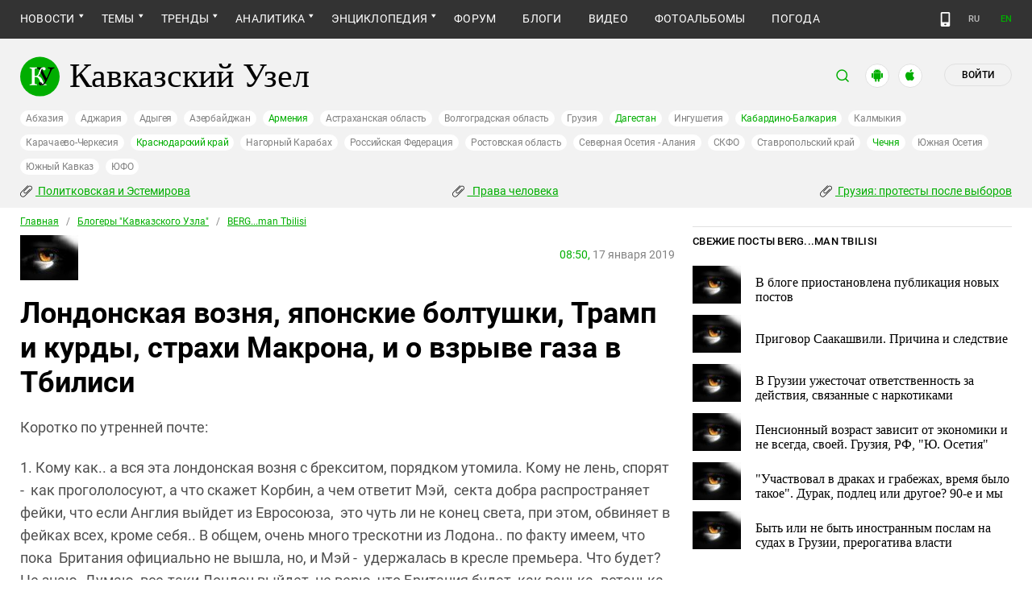

--- FILE ---
content_type: text/html; charset=utf-8
request_url: https://www.kavkaz-uzel.eu/blogs/378/posts/36175
body_size: 19856
content:
<!DOCTYPE html>
<html>
  <head>
    <meta charset="utf-8">
    <title>Кавказский Узел | Лондонская возня, японские болтушки, Трамп и курды, страхи Макрона, и о взрыве газа в Тбилиси </title>
    <link href="https://amp.kavkaz-uzel.eu/blogs/378/posts/36175" rel="amphtml" />
        <meta property="og:title" content="Лондонская возня, японские болтушки, Трамп и курды, страхи Макрона, и о взрыве газа в Тбилиси "/>
  <meta property="og:type" content="article"/>
  <meta property="og:url" content="https://www.kavkaz-uzel.eu/blogs/378/posts/36175"/>
      <meta property="og:image" content="https://www.kavkaz-uzel.eu/system/uploads/blog_post_image/image/0017/172793/view_2018-04-24T143623Z_1107252994_HP1EE4O14KM66_RTRMADP_3_USA-FRANCE.jpg"/>
  <meta property="og:site_name" content="Кавказский Узел"/>
  <meta property="og:description" content="Коротко по утренней почте: 1. Кому как.. а вся эта лондонская возня с брекситом, порядком утомила. Кому не лень, спорят - как прогололосуют, а что скажет Корбин, а чем ответит Мэй, секта добра распространяет фейки, что если Англия выйдет из Евросоюза, это чуть ли не конец света, при этом, обвиняе..."/>

    <meta name="format-detection" content="telephone=no">
    <meta name="viewport" content="width=device-width, initial-scale=1.0, user-scalable=no, minimum-scale=1.0, maximum-scale=1.0">
    <meta http-equiv="X-UA-Compatible" content="IE=edge">

    <meta name="csrf-param" content="authenticity_token" />
<meta name="csrf-token" content="7B6RqI1RZ5M2CB0av_Rm-L2zXZCi7FCJ-8BFbUGp_LqZiRBKD-OZNzN3a__0VJet2tfR_gfQwwk3753M569yRA" />
    <link rel="stylesheet" href="/assets/greenpages_redesign_new/application-4e10d7329e6f710895ff57dbe82f0525ee2f157b08dd1f19321675fd993348be.css" media="all" />
    <script src="/assets/greenpages_redesign/application-439c76689aa773fb68e0f47835840a1c5181799dd1bfc7b1cabba15efe8b3667.js"></script>

    <meta name="apple-mobile-web-app-capable" content="yes">
    <meta name="apple-mobile-web-app-status-bar-style" content="#333333">
    <meta name="msapplication-TileColor" content="#ffffff">
    <meta name="msapplication-TileImage" content="/favicons/mstile-144x144.png">
    <meta name="theme-color" content="#333333">
    <meta name="apple-itunes-app" content="app-id=1154933161">
    <link rel="apple-touch-icon" sizes="152x152" href="/favicons/apple-touch-icon.png">
    <link rel="icon" type="image/png" href="/favicons/favicon-32x32.png" sizes="32x32">
    <link rel="icon" type="image/png" href="/favicons/favicon-16x16.png" sizes="16x16">
    <link rel="mask-icon" href="/favicons/safari-pinned-tab.svg" color="#000000">
    <link rel="manifest" href="/manifest.json">
    <!-- Google tag (gtag.js) -->
    <script async src="https://www.googletagmanager.com/gtag/js?id=G-0M53NZTY00"></script>
    <script>
      window.dataLayer = window.dataLayer || [];
      function gtag(){dataLayer.push(arguments);}
      gtag("js", new Date());
      gtag("config", "G-0M53NZTY00");
    </script>
    <script>window.yaContextCb = window.yaContextCb || []</script>
    <script src="https://yandex.ru/ads/system/context.js" async></script>


    
    <meta name="google-site-verification" content="g6ApcNXSmyIzab8bkGiPGQAESkFQh2L6x9Mooov5yAI" />

      <!-- Yandex.Metrika counter -->
 <script type="text/javascript">
    (function (d, w, c) {
        (w[c] = w[c] || []).push(function() {
            try {
                w.yaCounter23640679 = new Ya.Metrika({id:23640679,
                    webvisor:true,
                    clickmap:true,
                    trackLinks:true,
                    accurateTrackBounce:true});
            } catch(e) { }
        });

        var n = d.getElementsByTagName("script")[0],
                s = d.createElement("script"),
                f = function () { n.parentNode.insertBefore(s, n); };
        s.type = "text/javascript";
        s.async = true;
        s.src = (d.location.protocol == "https:" ? "https:" : "http:") + "//mc.yandex.ru/metrika/watch.js";

        if (w.opera == "[object Opera]") {
            d.addEventListener("DOMContentLoaded", f, false);
        } else { f(); }
    })(document, window, "yandex_metrika_callbacks");
</script>
<noscript><div><img src="//mc.yandex.ru/watch/23640679" style="position:absolute; left:-9999px;" alt="" /></div></noscript> 
<!-- /Yandex.Metrika counter -->

<!-- Rating@Mail.ru counter -->
<script type="text/javascript">
    var _tmr = _tmr || [];
    _tmr.push({id: "254038", type: "pageView", start: (new Date()).getTime()});
    (function (d, w, id) {
        if (d.getElementById(id)) return;
        var ts = d.createElement("script"); ts.type = "text/javascript"; ts.async = true; ts.id = id;
        ts.src = (d.location.protocol == "https:" ? "https:" : "http:") + "//top-fwz1.mail.ru/js/code.js";
        var f = function () {var s = d.getElementsByTagName("script")[0]; s.parentNode.insertBefore(ts, s);};
        if (w.opera == "[object Opera]") { d.addEventListener("DOMContentLoaded", f, false); } else { f(); }
    })(document, window, "topmailru-code");
</script>
<noscript><div style="position:absolute;left:-10000px;">
  <img src="//top-fwz1.mail.ru/counter?id=254038;js=na" style="border:0;" height="1" width="1" alt="Рейтинг@Mail.ru" />
</div></noscript>
<!-- //Rating@Mail.ru counter -->


    <script>
      $.trumbowyg.svgPath = "/assets/trumbowyg/images/icons-20301c3918b7265ddbdbcd6fa597795501938dbc62f6db6b7d362a096d6815e0.svg";
    </script>
    <script id="currentUserHeaderTemplate" type="text/template">
      <a class="e-user-name" rel="nofollow" href="{{=user_path}}">
        <span class="e-user-name_text">{{=login}}</span>
        <sup class="answer_count e-user-name_count" title="Количество ответов на комментарии">{{=answers_count}}</sup>
      </a>
      <a rel="nofollow" href="/admin" data-admin_control="" style="display: none;" >Админка</a>
      <a rel="nofollow" href="/accounts/logout">Выйти</a>
    </script>
    <script type="text/template" id="CommentListTempl">
  <div id="comment-list"></div>
  <div class="new_comment_js"></div>
</script>

<script type="text/template" id="bComment">
  <div id="{{= comment.dom_id}}" data-list_position="{{= comment.list_position}}" class="comments-item comments-left{{=comment.depth}}">

    <div class="estimate"> </div>

    {{if (comment.author){ }}
      <div class="avatar">
        <img alt="" src="{{= comment.author.avatar_path }}">
      </div>
    {{ } }}

    <div class="text-comment">
      <div class="prev-comment ps">
        <span class="time">{{= comment.created_at_str }}</span>

        {{if (comment.author){ }}
          <a rel="nofollow" href="{{= comment.public_url }}">{{= comment.author.login }}</a>
          {{if (!comment.author.anonymous){ }}
            <span class="status">({{= comment.author.status }})</span>
          {{ } }}
        {{ } }}

        <a rel="nofollow" href="{{= comment.public_url }}">#</a>


        {{if (comment.can_destroy){ }}
          <a rel="nofollow" class="destroy btn-action-comment btn-action-comment_destroy" href="#" title="Удалить">
            <svg xmlns="https://www.w3.org/2000/svg" viewBox="0 0 24 24">
              <path d="M6 19a2 2 0 0 0 2 2h8a2 2 0 0 0 2-2V7H6v12m2.46-7.12l1.41-1.41L12 12.59l2.12-2.12 1.41 1.41L13.41 14l2.12 2.12-1.41 1.41L12 15.41l-2.12 2.12-1.41-1.41L10.59 14l-2.13-2.12M15.5 4l-1-1h-5l-1 1H5v2h14V4h-3.5z"/>
            </svg>
          </a>
        {{ } }}

        {{if (!comment.can_destroy && comment.can_hide){ }}
          <a rel="nofollow" class="action_hide btn-action-comment btn-action-comment_destroy" href="#" title="Удалить">
            <svg xmlns="https://www.w3.org/2000/svg" viewBox="0 0 24 24">
              <path d="M6 19a2 2 0 0 0 2 2h8a2 2 0 0 0 2-2V7H6v12m2.46-7.12l1.41-1.41L12 12.59l2.12-2.12 1.41 1.41L13.41 14l2.12 2.12-1.41 1.41L12 15.41l-2.12 2.12-1.41-1.41L10.59 14l-2.13-2.12M15.5 4l-1-1h-5l-1 1H5v2h14V4h-3.5z"/>
            </svg>
          </a>
        {{ } }}

        {{if (comment.can_edit){ }}
          <a rel="nofollow" class="edit btn-action-comment btn-action-comment_edit" href="#" title="Изменить">
            <svg xmlns="https://www.w3.org/2000/svg" viewBox="0 0 24 24">
              <path d="M19 19V5H5v14h14m0-16a2 2 0 0 1 2 2v14c0 1.11-.9 2-2 2H5a2 2 0 0 1-2-2V5a2 2 0 0 1 2-2h14m-2.3 6.35l-1 1-2.05-2.05 1-1c.21-.22.56-.22.77 0l1.28 1.28c.22.21.22.56 0 .77M7 14.94l6.06-6.06 2.06 2.06L9.06 17H7v-2.06z"/>
            </svg>
          </a>
        {{ } }}

        <span class="achievements_wrapper"></span>

        {{if (current_user.is_admin_role){ }}
          <!-- &nbsp;&nbsp; -->
          {{if (comment.author.anonymous){ }}
            {{var userUrl = "/admin/anon_users?id=" + comment.author.id;}}
          {{ } else { }}
            {{var userUrl = "/admin/users?filter[id]=" + comment.author.id;}}
          {{ } }}
          <a rel="nofollow" class="btn-action-comment btn-action-comment_edit-user" target='_blank' href="{{= userUrl}}" title="Редактирование пользователя">
            <!-- &aelig; -->
            <svg xmlns="https://www.w3.org/2000/svg" viewBox="0 0 24 24">
              <path d="M9 4a4 4 0 0 0-4 4 4 4 0 0 0 4 4 4 4 0 0 0 4-4 4 4 0 0 0-4-4m0 10c-2.67 0-8 1.33-8 4v2h11.08c-.05-.33-.08-.66-.08-1 0-1.5.5-3 1.41-4.2-1.53-.52-3.23-.8-4.41-.8m9 0c-.13 0-.24.09-.26.21l-.19 1.32c-.3.13-.59.29-.85.47l-1.24-.5c-.11 0-.24 0-.31.13l-1 1.73c-.06.11-.04.24.06.32l1.06.82c-.02.17-.03.33-.03.5 0 .17.01.33.03.5l-1.06.82c-.09.08-.12.21-.06.32l1 1.73c.06.13.19.13.31.13l1.24-.5c.26.18.54.35.85.47l.19 1.32c.02.12.12.21.26.21h2c.11 0 .22-.09.24-.21l.19-1.32c.3-.13.57-.29.84-.47l1.23.5c.13 0 .26 0 .33-.13l1-1.73c.06-.11.03-.24-.06-.32l-1.07-.82c.02-.17.04-.33.04-.5 0-.17-.01-.33-.04-.5l1.06-.82c.09-.08.12-.21.06-.32l-1-1.73c-.06-.13-.19-.13-.32-.13l-1.23.5c-.27-.18-.54-.35-.85-.47l-.19-1.32c-.01-.12-.12-.21-.23-.21m-1 3.5a1.5 1.5 0 0 1 1.5 1.5 1.5 1.5 0 0 1-1.5 1.5c-.84 0-1.5-.67-1.5-1.5a1.5 1.5 0 0 1 1.5-1.5z"/>
            </svg>
          </a>
        {{ } }}

        {{if (show_parent_comment_link && comment.parent_url){ }}
          <a rel="nofollow" href="{{= comment.parent_url }}" title="В ответ на комментарий"> &uArr; </a>
        {{ } }}

      </div>
      <div class="text-comment_content">{{= comment.body }}</div>
      <div class="text-comment_ans">
        {{if (comment.can_new){ }}
          <a rel="nofollow" href="#" class="answer btn-action-comment btn-action-comment_answer" title="Ответить">Ответить</a>
        {{ } }}
      </div>
    </div>
    <div id="comment_editor_{{=comment.id}}"></div>
  </div>
</script>

<script id="eComment" type="text/template">
  <form class="row form-comment">
    <div class="form-comment-title ps">
      Комментирование через кавказский узел
    </div>
    <div class="form-comment-left">
      <div class="span2 form-comment_avatar">
        <div class="user_avatar"><img alt="" src="{{= current_user.avatar_path}}"></div>
        <p><a rel="nofollow" href="{{= current_user.user_path}}">{{= current_user.login}}</a></p>
        <em {{= current_user.status ? "" : "hidden"}}>({{= current_user.status}})</em>
      </div>
    </div>

    <div class="form-comment-right">
      <div>
        <textarea name="comment[body]" data-trumbowyg>{{= body}}</textarea>
      </div>
      <div class="form-comment_buttons ps">
            <a target="_blank" class="button-reg" href="/accounts/sign_up">Регистрация</a>
        <a rel="nofollow" href="#" class="cancel button-anon">Отменить</a>
      </div>
    </div>
  </form>
</script>

<script id="AchievementListTemplate" type="text/template">
  <a rel="nofollow" class="achievements btn-action-comment btn-action-comment_achievements" href="#" title="Награды">
    <svg xmlns="https://www.w3.org/2000/svg" viewBox="0 0 24 24" class="for-positive">
      <path d="M20.2 2H18c-.9 0-2 1-2 2H8c0-1-1.1-2-2-2H2v9c0 1 1 2 2 2h2.2c.4 2 1.7 3.7 4.8 4v2.1c-2.2.2-3 1.3-3 2.6v.3h8v-.3c0-1.3-.8-2.4-3-2.6V17c3.1-.3 4.4-2 4.8-4H20c1 0 2-1 2-2V2h-1.8M4 11V4h2v7H4m16 0h-2V4h2v7z"/>
    </svg>
    <svg xmlns="https://www.w3.org/2000/svg" viewBox="0 0 24 24" class="for-negative">
      <path d="M17 13H7v-2h10m-5-9A10 10 0 0 0 2 12a10 10 0 0 0 10 10 10 10 0 0 0 10-10A10 10 0 0 0 12 2z"/>
    </svg>
  </a>
</script>

<script id="AchievementShowTemplate" type="text/template">
  <div class="b-achievements-item {{= achievement.value > 0 ? 'is-positive' : 'is-negative' }}">
    <div class="item-name">{{= achievement.title}}&nbsp;(<b>{{= achievement.value}}</b>)</div>
    {{if (achievement.description){ }}
      <div class="item-description">{{= achievement.description}}</div>
    {{ } }}
    <div class="item-date">{{= achievement.created_at}}</div>
  </div>
</script>


    
  </head>

  <body class=" lang="ru">

    <header class="ps header-main">
      <div class="download-app">
  <a href="#" class="sb-close">×</a>
  <img src="/images/manifest/logoCUmini.png" class="download-app-img">
  <div class="download-app-title">
    <h3>Кавказский узел</h3>
    <div class="download-app-hint">Скачайте приложение&nbsp;— работает без&nbsp;VPN!</div>
  </div>
  <a href="https://itunes.apple.com/ru/app/kavkazskij-uzel/id1154933161?mt=8" target="_blank" class="apple-download-app download-app-link">Скачать</a>
  <a href="https://play.google.com/store/apps/details?id=ru.sambino.ionic&hl=ru&gl=US" target="_blank" class="android-download-app download-app-link">Скачать</a>
</div>

      <div class="top-menu ps">
        <div class="menu-show"></div>
        <div class="wrapper">
          <div class="navbar ps">
            <div class="fixed-logo"></div>
            <ul class="navbar-list"><li class="is-sub news" data-menu_id="news"><a href="/rubric/10">Новости</a><ul class="sub-menu"><li data-menu_id="lenta" class="lenta"><a class="" href="/rubric/11">Лента новостей</a></li><li data-menu_id="chronic" class="chronic"><a class="" href="/rubric/1">Хроники</a></li><li data-menu_id="digest" class="digest"><a class="" href="/rubric/12">Дайджест СМИ</a></li><li data-menu_id="announce" class="announce"><a class="" href="/rubric/13">Анонсы событий</a></li></ul></li><li class="is-sub main_themes categories_menu" data-menu_id="categories_menu"><a href="/categories">Темы</a><ul class="sub-menu"><li data-menu_id="menu_category_10" class="menu_category_10"><a href="/category/human-rights"> Права человека</a></li><li data-menu_id="menu_category_1" class="menu_category_1"><a href="/category/crime">Преступность</a></li><li data-menu_id="menu_category_7" class="menu_category_7"><a href="/category/culture">Культура</a></li><li data-menu_id="menu_category_3" class="menu_category_3"><a href="/category/conflicts">Конфликты</a></li><li data-menu_id="menu_category_6" class="menu_category_6"><a href="/category/politics">Политика</a></li><li data-menu_id="menu_category_2" class="menu_category_2"><a href="/category/society">Общество</a></li><li data-menu_id="menu_category_4" class="menu_category_4"><a href="/category/nature">Природа и экология</a></li><li data-menu_id="menu_category_8" class="menu_category_8"><a href="/category/incidents">Происшествия</a></li><li data-menu_id="menu_category_9" class="menu_category_9"><a href="/category/economics">Экономика</a></li><li data-menu_id="menu_category_14" class="menu_category_14"><a href="/category/tourism">Туризм</a></li></ul></li><li class="is-sub trends_menu" data-menu_id="trends_menu"><a href="/categories">Тренды</a><ul class="sub-menu"><li data-menu_id="menu_category_18" class="menu_category_18"><a href="/category/politkovskaya_estemirova">Политковская и Эстемирова</a></li><li data-menu_id="menu_category_2246" class="menu_category_2246"><a href="/category/Caucasus_for_Palestine">Кавказ за Палестину</a></li><li data-menu_id="menu_category_197" class="menu_category_197"><a href="/category/Whom_the_Caucasus_makes_to_apologize">Кого Кавказ извиняться заставляет</a></li><li data-menu_id="menu_category_2248" class="menu_category_2248"><a href="/category/stalin_deportations">Сталинские депортации</a></li><li data-menu_id="menu_category_3260" class="menu_category_3260"><a href="/category/Georgia_elections_amid_protests">Грузия: протесты после выборов</a></li><li data-menu_id="menu_category_2256" class="menu_category_2256"><a href="/category/ecological_disaster_Kuban">Экокатастрофа на Кубани</a></li><li data-menu_id="menu_category_2257" class="menu_category_2257"><a href="/category/collapse_Baku_and_Moscow">Крушение связей Баку и Москвы</a></li><li data-menu_id="menu_category_3261" class="menu_category_3261"><a href="/category/The_struggle_for_500_rubles">Борьба за 500 рублей на Кавказе</a></li><li data-menu_id="menu_category_33" class="menu_category_33"><a href="/category/circassianquestion">Черкесский вопрос</a></li><li data-menu_id="menu_category_2253" class="menu_category_2253"><a href="/category/The_fight_Kadyrov_and_Wildberries">Схватка Кадырова и Wildberries</a></li><li data-menu_id="menu_category_3259" class="menu_category_3259"><a href="/category/elections-2025_south">Выборы-2025: Юг России</a></li><li data-menu_id="menu_category_1221" class="menu_category_1221"><a href="/category/Yerevan_and_Baku_redistribute_borders">Ереван и Баку делят границы</a></li><li data-menu_id="menu_category_1231" class="menu_category_1231"><a href="/category/elimination_of_memorials">Ликвидация "Мемориалов"*</a></li><li data-menu_id="menu_category_144" class="menu_category_144"><a href="/category/dissent_in_Chechnya">Инакомыслие в Чечне</a></li><li data-menu_id="menu_category_86" class="menu_category_86"><a href="/category/ngo_activists_pursuit">Преследование активистов</a></li><li data-menu_id="menu_category_129" class="menu_category_129"><a href="/category/Myths_and_the_truth_about_the_Victory">Мифы и правда о победе</a></li><li data-menu_id="menu_category_164" class="menu_category_164"><a href="/category/Justice_Department_against_Jehovahs_Witnesses">Минюст против Свидетелей Иеговы</a></li><li data-menu_id="menu_category_101" class="menu_category_101"><a href="/category/abkhazia_crisis">Кризис в Абхазии</a></li><li data-menu_id="menu_category_1237" class="menu_category_1237"><a href="/category/the_struggle_of_Kadyrov_and_Yangulbayev">Борьба Кадырова с Янгулбаевыми</a></li><li data-menu_id="menu_category_105" class="menu_category_105"><a href="/category/act_of_terror_in_beslan_20_years">20 лет теракту в Беслане</a></li><li data-menu_id="menu_category_2249" class="menu_category_2249"><a href="/category/Georgia_agents_and_protests">Грузия: иноагенты и протесты</a></li><li data-menu_id="menu_category_145" class="menu_category_145"><a href="/category/Karabakh_bad_peace_or_war">Карабах: худой мир или война?</a></li><li data-menu_id="menu_category_19" class="menu_category_19"><a href="/category/terakty-v-moskve">Теракты в Москве и на Кавказе</a></li><li data-menu_id="menu_category_220" class="menu_category_220"><a href="/category/Jabiev_murdered_protests_and_crisis">Убийство Джабиева: протесты и кризис</a></li><li data-menu_id="menu_category_79" class="menu_category_79"><a href="/category/akhmednabiev_murder">Убийство Ахмеднабиева</a></li><li data-menu_id="menu_category_2243" class="menu_category_2243"><a href="/category/mobilization_protests">Мобилизация и протесты</a></li><li data-menu_id="menu_category_198" class="menu_category_198"><a href="/category/Tumso_protiv_kadyrovtsev">Тумсо против кадыровцев    </a></li><li data-menu_id="menu_category_1233" class="menu_category_1233"><a href="/category/Saakashvili_under_trial">Саакашвили под судом</a></li><li data-menu_id="menu_category_126" class="menu_category_126"><a href="/category/Nemtsov">Немцов</a></li></ul></li><li class="is-sub analitics" data-menu_id="analitics"><a href="/rubric/20">Аналитика</a><ul class="sub-menu"><li data-menu_id="articles" class="articles"><a class="" href="/rubric/2">Статьи</a></li><li data-menu_id="reports" class="reports"><a class="" href="/rubric/21">Доклады</a></li><li data-menu_id="public" class="public"><a class="" href="/rubric/22">Публицистика</a></li><li data-menu_id="interview" class="interview"><a class="" href="/rubric/23">Интервью</a></li><li data-menu_id="stats_of_victims" class="stats_of_victims"><a class="" href="/rubric/1103">Северный Кавказ - статистика жертв</a></li></ul></li><li class="is-sub encyclopaedia" data-menu_id="encyclopaedia"><a href="/rubric/40">Энциклопедия</a><ul class="sub-menu"><li data-menu_id="sprav" class="sprav"><a class="" href="/rubric/41">Справочник</a></li><li data-menu_id="person" class="person"><a class="" href="/rubric/42">Персоналии</a></li><li data-menu_id="bookshelf" class="bookshelf"><a class="" href="/rubric/4">Книжная полка</a></li><li data-menu_id="norma" class="norma"><a class="" href="/rubric/43">Нормативные акты</a></li><li data-menu_id="docs" class="docs"><a class="" href="/rubric/44">Документы организаций</a></li></ul></li><li data-menu_id="forum" class="forum"><a href="/forum/sections">Форум</a></li><li class="active  blogs" data-menu_id="blogs"><a class="active" href="/blog_posts">Блоги</a></li><li data-menu_id="video" class="video"><a href="/videos">Видео</a></li><li data-menu_id="photos" class="photos"><a href="/photo_albums">Фотоальбомы</a></li><li data-menu_id="weather" class="weather"><a href="/weather/regions">Погода</a></li></ul>
            <div class="planet">
              <div class="planet-ico"></div>
              <div class="planet-in ps">
                <div class="geo-list ps">
                  <ul class="planet-list sub-height set-scroll">
                    <li class=""><a href="/abkhasia">Абхазия</a></li><li class=""><a href="/adjaria">Аджария</a></li><li class=""><a href="/adygeia">Адыгея</a></li><li class=""><a href="/azerbaijan">Азербайджан</a></li><li class=""><a href="/armenia">Армения</a></li><li class=""><a href="/astrakhan">Астраханская область</a></li><li class=""><a href="/volgograd">Волгоградская область</a></li><li class=""><a href="/georgia">Грузия</a></li><li class=""><a href="/dagestan">Дагестан</a></li><li class=""><a href="/ingushetia">Ингушетия</a></li><li class=""><a href="/kabardino-balkaria">Кабардино-Балкария</a></li><li class=""><a href="/kalmykia">Калмыкия</a></li><li class=""><a href="/karachaevo-cherkesia">Карачаево-Черкесия</a></li><li class=""><a href="/krasnodar">Краснодарский край</a></li><li class=""><a href="/karabakh">Нагорный Карабах</a></li><li class=""><a href="/russia">Российская Федерация</a></li><li class=""><a href="/rostov">Ростовская область</a></li><li class=""><a href="/north-osetia">Северная Осетия - Алания</a></li><li class=""><a href="/northdistrict">СКФО</a></li><li class=""><a href="/stavropol">Ставропольский край</a></li><li class=""><a href="/chechnya">Чечня</a></li><li class=""><a href="/south-osetia">Южная Осетия</a></li><li class=""><a href="/south-caucasus">Южный Кавказ</a></li><li class=""><a href="/southdistrict">ЮФО</a></li>
                  </ul>
                </div>
              </div>
            </div>
              <a class="mdi mdi-cellphone-basic" title="Лёгкая версия" href="https://m.kavkaz-uzel.eu/"></a>
            <div class="lang">
                <span class="lang__item">RU</span>
                <a href="https://www.eng.kavkaz-uzel.eu" class="lang__item" title="Переключиться на английскую версию">EN</a>
            </div>
          </div>
        </div>
          <div class="hot-news-fixed">
            <div class="header ps">
              <div class="wrapper">
                <div class="header-in ps">
                  <div class="not-news_inner ps">
  <ul>
    
      <li>
        <a class="hotnews-item hotnews-item_rubric" title="Политковская и Эстемирова" href="/category/politkovskaya_estemirova"><i class='mdi mdi-attachment'></i>&nbsp;Политковская и Эстемирова</a>
      </li>
    
      <li>
        <a class="hotnews-item hotnews-item_rubric" title=" Права человека" href="/category/human-rights"><i class='mdi mdi-attachment'></i>&nbsp; Права человека</a>
      </li>
    
      <li>
        <a class="hotnews-item hotnews-item_rubric" title="Грузия: протесты после выборов" href="/category/Georgia_elections_amid_protests"><i class='mdi mdi-attachment'></i>&nbsp;Грузия: протесты после выборов</a>
      </li>
    

    
  </ul>
</div>



  <style type="text/css">
    .menu-container nav ul.dropdown-menu li.menu_category_18, .menu-container nav ul.dropdown-menu li.menu_category_10, .menu-container nav ul.dropdown-menu li.menu_category_3260 {
      position: absolute;
      left: -1300px;
      display: none;
    }
  </style>


                </div>
              </div>
            </div>
          </div>
      </div>

      <div class="header header-static ps">
        <div class="wrapper">
          <div class="header-in ps">
            <div class="header-top ps">
              <div class="logo">
                <div class="logo-case ps">
                  <img src="/assets/redesign/logo-789965aa18f9e893806de4f08f9846bfcb5d6888b483ca884fd888cace4bef8b.svg" alt="" class="logo-img">
                  <a href="https://www.kavkaz-uzel.eu/"><span>Кавказский Узел</span></a>
                </div>
              </div>
              <div class="user-bar">
                <div class="user-bar__search"><span>поиск</span>
  <div class="ps">
    <div class="show-search search-tgl"></div>
    <div class="b-header_search is-show" id="search_input">
      <form action="/search" method="get" class="b-header_search-form">
        <input name="context" value="" type="hidden">
        <input class="search-input" name="keywords" type="text" autocomplete="on" placeholder="поиск по Кавказскому Узлу" title="поиск по Кавказскому Узлу">
        <button class="search-btn" type="submit"></button>
      </form>
    </div>
  </div>
</div>

                <a href="https://play.google.com/store/apps/details?id=ru.sambino.ionic" target="_blank" class="user-bar__app2"></a>
                <a href="https://itunes.apple.com/ru/app/kavkazskij-uzel/id1154933161?mt=8" target="_blank" class="user-bar__app3"></a>
                  <a href="/accounts/login" class="user-bar__login md">Войти</a>
  <a href="/accounts/login" class="user-bar__login sm"></a>

                <div class="x"></div>
              </div>
            </div>
            <div class="menu-btn show-menu">Меню</div>
            <div class="regions ps">
              <a class="" href="/abkhasia">Абхазия</a><a class="" href="/adjaria">Аджария</a><a class="" href="/adygeia">Адыгея</a><a class="" href="/azerbaijan">Азербайджан</a><a class=" green" href="/armenia">Армения</a><a class="" href="/astrakhan">Астраханская область</a><a class="" href="/volgograd">Волгоградская область</a><a class="" href="/georgia">Грузия</a><a class=" green" href="/dagestan">Дагестан</a><a class="" href="/ingushetia">Ингушетия</a><a class=" green" href="/kabardino-balkaria">Кабардино-Балкария</a><a class="" href="/kalmykia">Калмыкия</a><a class="" href="/karachaevo-cherkesia">Карачаево-Черкесия</a><a class=" green" href="/krasnodar">Краснодарский край</a><a class="" href="/karabakh">Нагорный Карабах</a><a class="" href="/russia">Российская Федерация</a><a class="" href="/rostov">Ростовская область</a><a class="" href="/north-osetia">Северная Осетия - Алания</a><a class="" href="/northdistrict">СКФО</a><a class="" href="/stavropol">Ставропольский край</a><a class=" green" href="/chechnya">Чечня</a><a class="" href="/south-osetia">Южная Осетия</a><a class="" href="/south-caucasus">Южный Кавказ</a><a class="" href="/southdistrict">ЮФО</a>
            </div>

            <div class="not-news_inner ps">
  <ul>
    
      <li>
        <a class="hotnews-item hotnews-item_rubric" title="Политковская и Эстемирова" href="/category/politkovskaya_estemirova"><i class='mdi mdi-attachment'></i>&nbsp;Политковская и Эстемирова</a>
      </li>
    
      <li>
        <a class="hotnews-item hotnews-item_rubric" title=" Права человека" href="/category/human-rights"><i class='mdi mdi-attachment'></i>&nbsp; Права человека</a>
      </li>
    
      <li>
        <a class="hotnews-item hotnews-item_rubric" title="Грузия: протесты после выборов" href="/category/Georgia_elections_amid_protests"><i class='mdi mdi-attachment'></i>&nbsp;Грузия: протесты после выборов</a>
      </li>
    

    
  </ul>
</div>



  <style type="text/css">
    .menu-container nav ul.dropdown-menu li.menu_category_18, .menu-container nav ul.dropdown-menu li.menu_category_10, .menu-container nav ul.dropdown-menu li.menu_category_3260 {
      position: absolute;
      left: -1300px;
      display: none;
    }
  </style>


          </div>
        </div>
      </div>

    </header>

      <section id="content">
    <article>
      <div class="ps">
        <div class="wrapper">
          <div class="content ps">
            <div class="page ps">
              <!--===============================col-left===============================-->
              <div class="left-col articles-body page-about">
                <!--===============================main==============================-->
                
<div class="beradcrumbs nav-line ps">
  <a href="/">Главная</a> &nbsp; / &nbsp; <a href="/blogs">Блогеры &quot;Кавказского Узла&quot;</a> &nbsp; / &nbsp; <a href="/blogs/378">BERG...man  Tbilisi</a>
</div>

<div class="bloger-main-ava ps">
    <img alt="Фото" class="bloger-main-ava-img" src="/system/uploads/user_image/avatar/0000/1402/big_avatar_f1421228c86e2985b9b97d77c5acbe4c.jpg" />
  <div class="bloger-main-text">
    <div class="img-page-date ps">
      <span>08:50,</span> 17 января 2019
    </div>
  </div>
</div>
<div class="page-title ps">
  <h1>Лондонская возня, японские болтушки, Трамп и курды, страхи Макрона, и о взрыве газа в Тбилиси </h1>
</div>
<br />
<div class="text-block">
  <p>Коротко по утренней почте:</p>
<p>1. Кому как.. а вся эта лондонская возня с брекситом, порядком утомила. Кому не лень, спорят -  как прогололосуют, а что скажет Корбин, а чем ответит Мэй,  секта добра распространяет фейки, что если Англия выйдет из Евросоюза,  это чуть ли не конец света, при этом, обвиняет в фейках всех, кроме себя.. В общем, очень много трескотни из Лодона.. по факту имеем, что пока  Британия официально не вышла, но, и Мэй -  удержалась в кресле премьера. Что будет? Не знаю. Думаю, все-таки Лондон выйдет, не верю, что Британия будет, как ванька- встанька, проводить второй референдум, потому что  глобалистам не нравится первый.  Ваше мнение?</p>
<p>2. Отноения Москва -  Токио, имхо, напряглись. Россия четко закрыла, имхо, вопрос о любых переговорах по поводу Южных Курилл. Причина? Длинный язык японцев, которые, кажется, допустили грубую ошибку. Впрочем, я все написал в последнем материале об этом:<a href="/blogs/378/posts/36087"><strong class="blogs-title"> Япония ошиблась - говоря так с Россией? В чем причина ляпа и непонимания имперского психотипа </strong> </a></p>
<p>3. США, вроде, уходят - таки из Сирии, хотя, и это утверждать, учитывая характер Трампа, нельзя.  на днях произошел обмен любезностями между американцами и турками.. С одной стороны, мол, мы уйдем, но вы тут не шалите... С другой, мы сами себе хозяева, и знаем, как вести себя с террористами.. ну и Трамп, конечно. выдал, имхо, циничное заявление.. "Турки, вы подобнее будьте с курдами, они, в принципе. люди хорошие, в общем, постарайтесь друг друга не обижать" :-)  Турки  ответили вновь серьезно,  что с террористами разговор короткий.</p>
<p>Посмотрим, как будут развиваться события.</p>
<p></p>
<p>4. Обнимашка Макрон, вчера, вновь изображал из себя комическую версию Бонапарта, рссказывая всем о врагах прогресса и демократии..Впечатлительный Эммануэль, кажется, правда верит, что и в Париже митингуют, из-за внешнего влиятия, и в Лондоне голосуют за брексит, из-за фейков откуда-то там, и в США выбирают Трампа, потому что повар Путина  что-то там подсыпал, итд.. Думаю, если от Макрона уйдет жена, и здесь Эммануэль выйдет и смело заявит, любовь была бы нерушима, но, она что-то прочла в соцсетях, и все пошло не так... Но, если бы не это, никто бы не смог нас разлучить:-)</p>
<p><img src="/system/uploads/blog_post_image/image/0017/172793/2018-04-24T143623Z_1107252994_HP1EE4O14KM66_RTRMADP_3_USA-FRANCE.jpg" data-jslghtbx="/system/uploads/blog_post_image/image/0017/172793/2018-04-24T143623Z_1107252994_HP1EE4O14KM66_RTRMADP_3_USA-FRANCE.jpg" data-jslghtbx-group="imagesArticle"></p>
<p></p>
<p>5. Ну и  последние новости о взрыве газа в жилом доме Тбилиси. Мой вчерашний материал:<a href="/blogs/378/posts/36173"> <strong>В Тбилиси в жилом доме произошел взрыв бытового газа. Есть погибшие</strong> </a></p>
<p>МВД Грузии в связи со взрывом, произошедшим в жилом корпусе в районе Диди Дигоми, начато расследование по 3-й части статьи 240 прим УК Грузии, подразумевающее нарушение правил безопасности при строительстве или эксплуатации, повлекшее смерть двух или более людей.</p>
<p>Как отмечается в заявлении МВД, в результате взрыва погибли 4 человека, в том числе один несовершеннолетний.«По первичной информации, которую полиции сообщили местные жители, мощный взрыв в жилом корпусе вызван утечкой природного газа.На данном этапе на месте происшествия работают эксперты-криминалисты. Продолжаются спасательные работы», - говорится в заявлении.</p>
<p><strong>17 января объявлен в Грузии днем траура!</strong></p>
<p></p>
  <div>
    <div class="estimate" rate-control rateable="blog_post"></div>
  </div>
</div>

<div class="comments-block ps">
  <div id="disqus_thread"></div>
  <script>
    /**
    *  RECOMMENDED CONFIGURATION VARIABLES: EDIT AND UNCOMMENT THE SECTION BELOW TO INSERT DYNAMIC VALUES FROM YOUR PLATFORM OR CMS.
    *  LEARN WHY DEFINING THESE VARIABLES IS IMPORTANT: https://disqus.com/admin/universalcode/#configuration-variables*/
    var disqus_config = function () {
    this.language = "ru";
    };
    (function() { // DON'T EDIT BELOW THIS LINE
    var d = document, s = d.createElement('script');
    s.src = 'https://kavkaz-uzel-eu.disqus.com/embed.js';
    s.setAttribute('data-timestamp', +new Date());
    (d.head || d.body).appendChild(s);
    })();
  </script>
  <noscript>Please enable JavaScript to view the <a href="https://disqus.com/?ref_noscript">comments powered by Disqus.</a></noscript>

  <div class="hidden-print">
    <div class="b-shared-list a2a_kit a2a_kit_size_32 a2a_default_style">
  <ul class="b-shared-list_items">
    <li class="a2a_button_vk b-shared-list_item">
      <a rel="nofollow" class="a2a_button_vk" href="#"></a>
    </li>
    <li class="a2a_button_telegram b-shared-list_item">
      <a rel="nofollow" class="a2a_button_telegram" href="#"></a>
    </li>
    <li class="a2a_button_whatsapp b-shared-list_item">
      <a rel="nofollow" class="a2a_button_whatsapp" href="#"></a>
    </li>
    <li class="a2a_button_viber b-shared-list_item">
      <a rel="nofollow" class="a2a_button_viber" href="#"></a>
    </li>
    <li class="a2a_button_x b-shared-list_item">
      <a rel="nofollow" class="a2a_button_x" href="#"></a>
    </li>
    <li class="a2a_button_odnoklassniki b-shared-list_item">
      <a rel="nofollow" class="a2a_button_odnoklassniki" href="#"></a>
    </li>
    <li class="a2a_button_livejournal b-shared-list_item">
      <a rel="nofollow" class="a2a_button_livejournal" href="#"></a>
    </li>
    <li class="a2a_button_email b-shared-list_item">
      <a rel="nofollow" class="a2a_button_email" href="#"></a>
    </li>
  </ul>
</div>

<script async src="https://static.addtoany.com/menu/page.js"></script>

    <a name="comments"></a>
    
<div id="comments" data-url="blogs/378/posts/36175"> </div>

  </div>
</div>

<!-- /колонка1 -->



<script type="text/javascript">

    document.addEventListener('copy', (event) => {
          const pagelink = `\nИсточник: ${document.location.href}\n© Кавказский Узел`;
          event.clipboardData.setData('text', document.getSelection() + pagelink);
          event.preventDefault();
    });

</script>




  
                <!--===============================/main===============================-->
              </div>
              <!--/col-left-->
              <!--===============================col-right===============================-->
              <div class="right-col hidden-print">
                
    <div class="personal-col blogers-col ps">
      <div class="sub-title ps">
        Свежие посты BERG...man  Tbilisi
      </div>
        <div class="personal-line ps">
          <div class="personal-line__img">
            <img alt="Аватар" src="/system/uploads/user_image/avatar/0000/1402/big_avatar_f1421228c86e2985b9b97d77c5acbe4c.jpg" />
          </div>
          <div class="personal-line__text ps">
            <a href="/blogs/378/posts/65325">
              В блоге приостановлена публикация новых постов
            </a>
          </div>
        </div>
        <div class="personal-line ps">
          <div class="personal-line__img">
            <img alt="Аватар" src="/system/uploads/user_image/avatar/0000/1402/big_avatar_f1421228c86e2985b9b97d77c5acbe4c.jpg" />
          </div>
          <div class="personal-line__text ps">
            <a href="/blogs/378/posts/65300">
              Приговор Саакашвили. Причина и следствие
            </a>
          </div>
        </div>
        <div class="personal-line ps">
          <div class="personal-line__img">
            <img alt="Аватар" src="/system/uploads/user_image/avatar/0000/1402/big_avatar_f1421228c86e2985b9b97d77c5acbe4c.jpg" />
          </div>
          <div class="personal-line__text ps">
            <a href="/blogs/378/posts/65295">
              В Грузии ужесточат ответственность за действия, связанные с наркотиками
            </a>
          </div>
        </div>
        <div class="personal-line ps">
          <div class="personal-line__img">
            <img alt="Аватар" src="/system/uploads/user_image/avatar/0000/1402/big_avatar_f1421228c86e2985b9b97d77c5acbe4c.jpg" />
          </div>
          <div class="personal-line__text ps">
            <a href="/blogs/378/posts/65283">
              Пенсионный возраст зависит от экономики и не всегда, своей. Грузия, РФ, &quot;Ю. Осетия&quot;
            </a>
          </div>
        </div>
        <div class="personal-line ps">
          <div class="personal-line__img">
            <img alt="Аватар" src="/system/uploads/user_image/avatar/0000/1402/big_avatar_f1421228c86e2985b9b97d77c5acbe4c.jpg" />
          </div>
          <div class="personal-line__text ps">
            <a href="/blogs/378/posts/65278">
              &quot;Участвовал в драках и грабежах, время было такое&quot;. Дурак, подлец или другое? 90-е и мы 
            </a>
          </div>
        </div>
        <div class="personal-line ps">
          <div class="personal-line__img">
            <img alt="Аватар" src="/system/uploads/user_image/avatar/0000/1402/big_avatar_f1421228c86e2985b9b97d77c5acbe4c.jpg" />
          </div>
          <div class="personal-line__text ps">
            <a href="/blogs/378/posts/65272">
              Быть или не быть иностранным послам на судах в Грузии, прерогатива власти
            </a>
          </div>
        </div>
    </div>

                <div class="bg-gray gray-box ps">
  <div class="directory-in">
    <div class="info-item ps">
  <div class="info-item__title ps">
    Новости
  </div>
  
    <div class="info-item__block ps">
      <a class="info-item__img ps" href="/articles/420134">
        <img class="ps" alt="Валерия Кичигина. Скриншот фото из Telegram-аккаунта @valerafzlln." title="Валерия Кичигина. Скриншот фото из Telegram-аккаунта @valerafzlln." src="/system/uploads/article_image/image/0031/314539/main_image_Screenshot_860.png" />
      </a>
      <div class="info-item__cols ps">
        
      </div>
      <div class="info-item__date ps">
        00:43, 22 января 2026
      </div>
      <a class="info-item__name ps" href="/articles/420134">
        Статья о фейках про армию впервые применена за публикацию об итогах "Пятидневной войны"
      </a>
    </div>
  
    <div class="info-item__block ps">
      <a class="info-item__img ps" href="/articles/420129">
        <img class="ps" alt="Участники акции у парламента Грузии 21.01.2025  Фото: Interpressnews / https://www.interpressnews.ge/ka/article/859953-parlamenttan-saprotesto-akcia-mimdinareobs" title="Участники акции у парламента Грузии 21.01.2025  Фото: Interpressnews / https://www.interpressnews.ge/ka/article/859953-parlamenttan-saprotesto-akcia-mimdinareobs" src="/system/uploads/article_image/image/0031/314531/main_image_aqcia.jpg" />
      </a>
      <div class="info-item__cols ps">
        
      </div>
      <div class="info-item__date ps">
        22:21, 21 января 2026
      </div>
      <a class="info-item__name ps" href="/articles/420129">
        К протестующим у здания парламента Грузии присоединились граждане Ирана

      </a>
    </div>
  
    <div class="info-item__block ps">
      <a class="info-item__img ps" href="/articles/420113">
        <img class="ps" alt="Обстановка у дворца президента Грузии. Тбилиси, 4 октября 2025 года. Фото: Atamanova Sofiia/Paper Kartuli https://t.me/paperkartuli/24090" title="Обстановка у дворца президента Грузии. Тбилиси, 4 октября 2025 года. Фото: Atamanova Sofiia/Paper Kartuli https://t.me/paperkartuli/24090" src="/system/uploads/article_image/image/0031/314496/main_image_hd_hd_Screenshot_387.jpg" />
      </a>
      <div class="info-item__cols ps">
        
      </div>
      <div class="info-item__date ps">
        07:20, 21 января 2026
      </div>
      <a class="info-item__name ps" href="/articles/420113">
        Оставлены под стражей обвиняемые по делу о беспорядках в Тбилиси
      </a>
    </div>
  
    <div class="info-item__block ps">
      <a class="info-item__img ps" href="/articles/420103">
        <img class="ps" alt="Сторонники евроинтеграции 419-й день подряд собрались на проспекте Руставели у парламента Грузии. 20.01.2026. Interpressnews/https://www.interpressnews.ge/ka/article/859861-parlamenttan-saprotesto-akcia-mimdinareobs" title="Сторонники евроинтеграции 419-й день подряд собрались на проспекте Руставели у парламента Грузии. 20.01.2026. Interpressnews/https://www.interpressnews.ge/ka/article/859861-parlamenttan-saprotesto-akcia-mimdinareobs" src="/system/uploads/article_image/image/0031/314490/main_image_aqcia.jpg" />
      </a>
      <div class="info-item__cols ps">
        
      </div>
      <div class="info-item__date ps">
        23:15, 20 января 2026
      </div>
      <a class="info-item__name ps" href="/articles/420103">
        Проевропейские акции в Тбилиси продолжаются 419 дней подряд

      </a>
    </div>
  
    <div class="info-item__block ps">
      <a class="info-item__img ps" href="/articles/420096">
        <img class="ps" alt="Анастасия Зиновкина. Фото: Batumelebi / https://batumelebi.netgazeti.ge/news/602093/, 19/01/2026" title="Анастасия Зиновкина. Фото: Batumelebi / https://batumelebi.netgazeti.ge/news/602093/, 19/01/2026" src="/system/uploads/article_image/image/0031/314485/main_image_zinovkina_v_sude.png" />
      </a>
      <div class="info-item__cols ps">
        
      </div>
      <div class="info-item__date ps">
        18:39, 20 января 2026
      </div>
      <a class="info-item__name ps" href="/articles/420096">
        Ужесточен режим содержания Анастасии Зиновкиной
      </a>
    </div>
  
</div>

    <div style="clear: both"></div>
  </div>
</div>

<div class="info-item ps">
  <div class="info-item__title ps">
    Персоналии
  </div>
  
    <div class="info-item__block ps">
      <a class="info-item__img ps" href="/articles/85366">
        <img class="ps" alt="Рамзан Кадыров. Фото: REUTERS/Said Tsarnayev" title="Рамзан Кадыров. Фото: REUTERS/Said Tsarnayev" src="/system/uploads/article_image/image/0018/187893/main_image_main_image_new.jpg" />
      </a>
      <div class="info-item__cols ps">
        
      </div>
      <div class="info-item__date ps">
        13:29, 15 января 2026
      </div>
      <a class="info-item__name ps" href="/articles/85366">
        Кадыров Рамзан Ахматович
      </a>
    </div>
  
    <div class="info-item__block ps">
      <a class="info-item__img ps" href="/articles/381793">
        <img class="ps" alt="Рубен Варданян. Фото: стоп-кадр видео - https://youtu.be/FHtq-QgWC5M?t=126" title="Рубен Варданян. Фото: стоп-кадр видео - https://youtu.be/FHtq-QgWC5M?t=126" src="/system/uploads/article_image/image/0026/264130/main_image_Vardanyan.png" />
      </a>
      <div class="info-item__cols ps">
        
      </div>
      <div class="info-item__date ps">
        12:11, 14 марта 2025
      </div>
      <a class="info-item__name ps" href="/articles/381793">
        Рубен Варданян
      </a>
    </div>
  
    <div class="info-item__block ps">
      <a class="info-item__img ps" href="/articles/194594">
        <img class="ps" alt="Бидзина Иванишвили. Фото : Александр Имедашвили, NEWSGEORGIA" title="Бидзина Иванишвили. Фото : Александр Имедашвили, NEWSGEORGIA" src="/system/uploads/article_image/image/0007/79343/main_image_new2.jpg" />
      </a>
      <div class="info-item__cols ps">
        
      </div>
      <div class="info-item__date ps">
        17:19, 28 декабря 2024
      </div>
      <a class="info-item__name ps" href="/articles/194594">
        Иванишвили Бидзина (Борис) Григорьевич
      </a>
    </div>
  
</div>

<div class="bg-gray gray-box ps">
  <div class="directory-in">
    

<div class="info-item ps">
  <div class="info-item__title ps">
    Справочник
  </div>
  
    <div class="info-item__block ps">
      <a class="info-item__img ps" href="/articles/408341">
        <img class="ps" alt="Матери, разлученные с детьми. Иллюстрация создана «Кавказским узлом» с помощью ИИ в программе Copilot" title="Матери, разлученные с детьми. Иллюстрация создана «Кавказским узлом» с помощью ИИ в программе Copilot" src="/system/uploads/article_image/image/0031/314527/main_image_vrvrara.jpg.jpeg" />
      </a>
      <a class="info-item__name ps" href="/articles/408341">
        Суды и обычаи: как на Кавказе матерей разлучают с детьми
      </a>
      <div class="article-lead ps">
        <p></p>
      </div>
    </div>
  
    <div class="info-item__block ps">
      <a class="info-item__img ps" href="/articles/373354">
        <img class="ps" alt="Рамзан Кадыров с дочерьми. Скриншот сообщения со страницы Айшат Кадыровой в INSTAGRAM https://www.instagram.com/p/CaMhkznoU3p/" title="Рамзан Кадыров с дочерьми. Скриншот сообщения со страницы Айшат Кадыровой в INSTAGRAM https://www.instagram.com/p/CaMhkznoU3p/" src="/system/uploads/article_image/image/0025/251751/main_image_5u.jpg" />
      </a>
      <a class="info-item__name ps" href="/articles/373354">
        Главный клан Кавказа - семья Кадырова
      </a>
      <div class="article-lead ps">
        <p></p>
      </div>
    </div>
  
    <div class="info-item__block ps">
      <a class="info-item__img ps" href="/articles/218852">
        <img class="ps" alt="Подразделения советской армии в Баку. Зима 1990 года. Фото: K. Martens https://ru.wikipedia.org/" title="Подразделения советской армии в Баку. Зима 1990 года. Фото: K. Martens https://ru.wikipedia.org/" src="/system/uploads/article_image/image/0012/129089/main_image_new.jpg" />
      </a>
      <a class="info-item__name ps" href="/articles/218852">
        "Черный январь" 1990 года в Баку
      </a>
      <div class="article-lead ps">
        <p></p>
      </div>
    </div>
  
  
</div>

    <div style="clear: both"></div>
  </div>
</div>

<div class="output-blog-vertical ps">
  

    
    <div data-flex_path="/greenpages/page_blocks/13443/updated_at/20251007214742" data-name="page_block_blog_post_13443" data-count="3" class="flex_page_block"> </div>



  <div class="sub-title ps">
    Последние записи в блогах
  </div>
  <div class="output-blog-in ps">
    
      <div class="output-blog-item">
        <div class="output-blog-item__in ps">
          <div class="output-blog-item__top ps">
            <div>
              <div class="output-blog-item__img">
                <a href="/blogs/85802">
                  
                    <div><img alt="Фото" src="/system/uploads/user_image/avatar/0027/273270/avatar_WhatsApp_Image_2023-05-19_at_23.49.11.jpeg" width="37" height="38" /></div>
                  
                </a>
              </div>
              <div class="output-blog-item__date">
                15:44, 21 января 2026
              </div>
              <div class="output-blog-item__title">
                Нальчик и соседи. Кавказ в поисках справедливости
              </div>
            </div>
            <div class="news__info">
              
            </div>
          </div>
          <a class="output-blog-item__prev ps" href="/blogs/85802/posts/67552">В Нальчике инвестор судится с дольщиками</a>
        </div>
      </div>
    
      <div class="output-blog-item">
        <div class="output-blog-item__in ps">
          <div class="output-blog-item__top ps">
            <div>
              <div class="output-blog-item__img">
                <a href="/blogs/85802">
                  
                    <div><img alt="Фото" src="/system/uploads/user_image/avatar/0027/273270/avatar_WhatsApp_Image_2023-05-19_at_23.49.11.jpeg" width="37" height="38" /></div>
                  
                </a>
              </div>
              <div class="output-blog-item__date">
                13:01, 20 января 2026
              </div>
              <div class="output-blog-item__title">
                Нальчик и соседи. Кавказ в поисках справедливости
              </div>
            </div>
            <div class="news__info">
              
            </div>
          </div>
          <a class="output-blog-item__prev ps" href="/blogs/85802/posts/67551">В Нальчике появилось новое общественное движение</a>
        </div>
      </div>
    
      <div class="output-blog-item">
        <div class="output-blog-item__in ps">
          <div class="output-blog-item__top ps">
            <div>
              <div class="output-blog-item__img">
                <a href="/blogs/85802">
                  
                    <div><img alt="Фото" src="/system/uploads/user_image/avatar/0027/273270/avatar_WhatsApp_Image_2023-05-19_at_23.49.11.jpeg" width="37" height="38" /></div>
                  
                </a>
              </div>
              <div class="output-blog-item__date">
                14:03, 17 января 2026
              </div>
              <div class="output-blog-item__title">
                Нальчик и соседи. Кавказ в поисках справедливости
              </div>
            </div>
            <div class="news__info">
              
            </div>
          </div>
          <a class="output-blog-item__prev ps" href="/blogs/85802/posts/67550">Муфтий сказал, другие обиделись</a>
        </div>
      </div>
    
  </div>
</div>

  <a class="more bottom-link" href="https://www.kavkaz-uzel.eu/blog_posts">Все блоги</a>


<div class="bg-gray gray-box ps">
  <div class="directory-in">
    <div class="info-item ps">
  <div class="info-item__title ps">
    Аналитика
  </div>
  
    <div class="info-item__block ps">
      <a class="info-item__img ps" href="/articles/419686">
        
      </a>
      <div class="info-item__cols ps">
        
      </div>
      <div class="info-item__date ps">
        14:14,  5 января 2026
      </div>
      <a class="info-item__name ps" href="/articles/419686">
        2 человека погибли и 7  были ранены в вооруженных и террористических атаках на Северном Кавказе в IV квартале 2025 года
      </a>
    </div>
  
    <div class="info-item__block ps">
      <a class="info-item__img ps" href="/articles/419684">
        
      </a>
      <div class="info-item__cols ps">
        
      </div>
      <div class="info-item__date ps">
        13:41,  5 января 2026
      </div>
      <a class="info-item__name ps" href="/articles/419684">
        В декабре 2025 года в вооруженных и террористических атаках на Северном Кавказе был убит один человек
      </a>
    </div>
  
</div>

    <div style="clear: both"></div>
  </div>
</div>

              </div>
              <!--/col-right-->
            </div>
          </div>
        </div>
      </div>
    </article>
  </section>


      <div class="ps">
        <div class="wrapper">
          <div data-stack="bottom">
            

<div class="themes-4 themes ps">
  <div class="sub-title ps">Темы дня
    
  </div>
  <div class="themes-in ps">
    
      <div class="row">
        
          <div class="themes-item">
            <div class="themes-img ps">
              <img alt="Беспорядки в аэропорту Махачкалы. Фото создано &quot;Кавказским узлом&quot; с помощью ИИ в программе Copilot" title="Беспорядки в аэропорту Махачкалы. Фото создано &quot;Кавказским узлом&quot; с помощью ИИ в программе Copilot" src="/system/uploads/article_image/image/0031/314540/main_image_hd_image-10.png" />
            </div>
            <div class="themes-date ps">
              22 января 2026, 04:24
            </div>
            <div class="themes-text ps">
              <a href="/articles/420136">Сотрудники аэропорта в Махачкале рассказали суду о поведении погромщиков</a>
            </div>
            <div class="article-lead ps">
              <p></p>
            </div>
          </div>
        
          <div class="themes-item">
            <div class="themes-img ps">
              <img alt="Задержание участников &quot;Лимоновских чтений&quot;. 17 января 2026 г. Фото: https://t.me/rightsofnation/2453" title="Задержание участников &quot;Лимоновских чтений&quot;. 17 января 2026 г. Фото: https://t.me/rightsofnation/2453" src="/system/uploads/article_image/image/0031/314530/main_image_new4543534535454354353453.jpg" />
            </div>
            <div class="themes-date ps">
              21 января 2026, 19:44
            </div>
            <div class="themes-text ps">
              <a href="/articles/420126">Участникам "Лимоновских чтений" в Краснодаре понадобилась медпомощь после жесткого задержания</a>
            </div>
            <div class="article-lead ps">
              <p></p>
            </div>
          </div>
        
          <div class="themes-item">
            <div class="themes-img ps">
              <img alt="Алан Гаглоев. Скриншот видео https://www.youtube.com/watch?v=EOnj3T_7KCs" title="Алан Гаглоев. Скриншот видео https://www.youtube.com/watch?v=EOnj3T_7KCs" src="/system/uploads/article_image/image/0031/314524/main_image_new45435983597497345.jpg" />
            </div>
            <div class="themes-date ps">
              21 января 2026, 18:14
            </div>
            <div class="themes-text ps">
              <a href="/articles/420124">Алан Гаглоев отправил правительство в отставку
</a>
            </div>
            <div class="article-lead ps">
              <p></p>
            </div>
          </div>
        
          <div class="themes-item">
            <div class="themes-img ps">
              <img alt="Сотрудник полиции задерживает женщину. Иллюстрация создана &quot;Кавказским узлом&quot; при помощи ИИ в программе Copilot" title="Сотрудник полиции задерживает женщину. Иллюстрация создана &quot;Кавказским узлом&quot; при помощи ИИ в программе Copilot" src="/system/uploads/article_image/image/0031/314478/main_image_new43457598759847594385743534545345.jpg" />
            </div>
            <div class="themes-date ps">
              20 января 2026, 14:07
            </div>
            <div class="themes-text ps">
              <a href="/articles/420091">Азербайджанские правозащитники раскритиковали продление ареста верующих женщин</a>
            </div>
            <div class="article-lead ps">
              <p></p>
            </div>
          </div>
        
      </div>
      <div class="clearfix"></div>
    
  </div>
</div>


    <div class="lt-banner-wrapper">
      
      
      <div class="lt-banner_raw">
        
          
<!-- Yandex.RTB R-A-33812-12 -->
<div id='yandex_rtb_R-A-33812-12'></div>
<script>
window.yaContextCb.push(()=>{
    Ya.Context.AdvManager.render({
    renderTo: 'yandex_rtb_R-A-33812-12',
    blockId: 'R-A-33812-12'
    })
})
</script>

        
      </div>
    </div>







<div class="content-bottom content ps">
  <div class="left-col">
    
    <div class="news-btm ps">
      <div class="news-btm-block ps">
        <a class="news-btm-img ps video-block" href="/videos/10068"><div class="video-play"><div class="video-ps"></div></div>
          <img src="https://i1.ytimg.com/vi_webp/d_0DcgQMTCM/sddefault.webp" alt="Адам Кадыров заявил о готовности доставить Зеленского в Грозный">
        </a>
        <div class="ps">
          <a class="news-btm-lnk" href="/videos/10068">Адам Кадыров заявил о готовности доставить Зеленского в Грозный</a>
        </div>
      </div>
    </div>
  </div>
  <div class="right-col">
    <div class="info-item-video ps">
      
        <div class="info-item__block ps">
          <a class="info-item__img video-block ps" href="/videos/9067">
            <div class="video-play"><div class="video-ps"></div></div>
            <div class="vid"><img src="https://i1.ytimg.com/vi_webp/QOEBiCatACI/sddefault.webp" alt="Отец, похищенного в Нальчике студента, записал обращение к Бастрыкину #Нальчик #Бастрыкин #shorts"></div>
          </a>
        </div>
        <div class="info-item__name ps">
          <a class="info-item__name ps" href="/videos/9067">Отец, похищенного в Нальчике студента, записал обращение к Бастрыкину #Нальчик #Бастрыкин #shorts</a>
        </div>
      
        <div class="info-item__block ps">
          <a class="info-item__img video-block ps" href="/videos/9066">
            <div class="video-play"><div class="video-ps"></div></div>
            <div class="vid"><img src="https://i1.ytimg.com/vi_webp/KV6-NYpNDZw/sddefault.webp" alt="Краснодарцы требуют встречи с мэром #Краснодар #акция #shorts #Наумов"></div>
          </a>
        </div>
        <div class="info-item__name ps">
          <a class="info-item__name ps" href="/videos/9066">Краснодарцы требуют встречи с мэром #Краснодар #акция #shorts #Наумов</a>
        </div>
      
    </div>
  </div>
  <div class="content-bottom-2 ps">
    <div class="themes themes-3 ps">
      <div class="themes-in ps">
        
          <div class="themes-item">
            <a class="themes-img video-block ps" href="/videos/9065">
              <div class="video-play"><div class="video-ps"></div></div>
              <div><img src="https://i1.ytimg.com/vi_webp/p8aMSdiv1V0/sddefault.webp" alt="Гасангусейнов потребовал отчета о расследовании убийства сыновей"></div>
            </a>
            <div class="themes-text ps">
              <a href="/videos/9065">Гасангусейнов потребовал отчета о расследовании убийства сыновей</a>
            </div>
          </div>
        
          <div class="themes-item">
            <a class="themes-img video-block ps" href="/videos/9064">
              <div class="video-play"><div class="video-ps"></div></div>
              <div><img src="https://i1.ytimg.com/vi_webp/MzpLzGRPNIU/sddefault.webp" alt="Убийство уроженки Чечни в Ереване: что известно? #shorts #Айшат #Армения #Чечня #новости #news"></div>
            </a>
            <div class="themes-text ps">
              <a href="/videos/9064">Убийство уроженки Чечни в Ереване: что известно? #shorts #Айшат #Армения #Чечня #новости #news</a>
            </div>
          </div>
        
          <div class="themes-item">
            <a class="themes-img video-block ps" href="/videos/9063">
              <div class="video-play"><div class="video-ps"></div></div>
              <div><img src="https://i1.ytimg.com/vi_webp/9ADACyZSP_g/sddefault.webp" alt="TRIPP: сможет ли "Маршрут Трампа" примирить Ереван и Баку?"></div>
            </a>
            <div class="themes-text ps">
              <a href="/videos/9063">TRIPP: сможет ли "Маршрут Трампа" примирить Ереван и Баку?</a>
            </div>
          </div>
        
      </div>
    </div>
  </div>
  <div class="show-more-block ps">
    
      <a class="show-more" href="/videos">Показать больше</a>
    
  </div>
</div>

          </div>
        </div>
      </div>

    <footer class="ps">
      <div class="wrapper">
        <div class="footer ps">
          <div class="footer__top ps">
            <div class="footer__info ps">
              <div class="footer__policy">
                При цитировании информации гиперссылка на Интернет-СМИ &laquo;Кавказский узел&raquo; обязательна <br />
                Использование фото возможно только с предварительного согласия Интернет-СМИ &laquo;Кавказский узел&raquo;
              </div>
              <div class="footer__info-right">
                <div class="footer__info-links">
                  <a href="/articles/AboutCaucasianKnot">О нас</a>
                  <a href="/contact_form">Как связаться с нами</a>
                  <a href="/articles/Donations">Пожертвования</a>
                </div>
                <div class="footer__apps">
                  <a href="https://play.google.com/store/apps/details?id=ru.sambino.ionic" class="footer-app footer-app-1"></a>
                  <a href="https://itunes.apple.com/ru/app/kavkazskij-uzel/id1154933161?mt=8" class="footer-app footer-app-2"></a>
                </div>
              </div>
            </div>
          </div>
          <div class="footer__bottom ps">
            <div class="footer__copiright">
              <b>18+</b>&nbsp;&nbsp;&copy;&nbsp;&laquo;Кавказский Узел&raquo;
              <div class="b-footer_counters">
                  <!-- HotLog -->
<!--<script language="javascript">-->
<!--  hotlog_js="1.0";-->
<!--  hotlog_r=""+Math.random()+"&s=157313&im=101&r="+escape(document.referrer)+"&pg="+ escape(window.location.href);-->
<!--  document.cookie="hotlog=1; path=/"; hotlog_r+="&c="+(document.cookie?"Y":"N");-->
<!--</script>-->
<!--<script language="javascript1.1">-->
<!--  hotlog_js="1.1";hotlog_r+="&j="+(navigator.javaEnabled()?"Y":"N");-->
<!--</script>-->
<!--<script language="javascript1.2">-->
<!--  hotlog_js="1.2";-->
<!--  hotlog_r+="&wh="+screen.width+'x'+screen.height+"&px="+(((navigator.appName.substring(0,3)=="Mic"))?screen.colorDepth:screen.pixelDepth);-->
<!--</script>-->
<!--<script language="javascript1.3">-->
<!--  hotlog_js="1.3";-->
<!--</script>-->
<!--<script language="javascript">-->
<!--  hotlog_r+="&js="+hotlog_js;-->
<!--  var proto = (document.location.protocol == "https:" ? "https:" : "http:");-->
<!--  document.write("<a href='https://click.hotlog.ru/?157313' target='_top'><img "+" src='" + proto + "//hit6.hotlog.ru/cgi-bin/hotlog/count?"+hotlog_r+"&' border=0 width=88 height=31 alt=HotLog></a>");-->
<!--</script>-->
<!--<noscript>-->
<!--  <a href='https://click.hotlog.ru/?157313' target='_top'>-->
<!--    <img src="https://hit6.hotlog.ru/cgi-bin/hotlog/count?s=157313&im=101" border='0' width="88" height="31" alt="HotLog">-->
<!--  </a>-->
<!--</noscript>-->
<!-- /HotLog -->

<!-- Yandex.Metrika informer -->
<a href="https://metrika.yandex.ru/stat/?id=23640679&amp;from=informer"
target="_blank" rel="nofollow"><img src="https://informer.yandex.ru/informer/23640679/3_1_FFF0F0FF_E1D0D0FF_0_pageviews"
style="width:88px; height:31px; border:0;" alt="Яндекс.Метрика" title="Яндекс.Метрика: данные за сегодня (просмотры, визиты и уникальные посетители)" class="ym-advanced-informer" data-cid="23640679" data-lang="ru" /></a>
<!-- /Yandex.Metrika informer -->

              </div>
            </div>
            <a href="https://www.kavkaz-uzel.eu/articles/162647" class="footer__ruls">Правила поведения пользователей на интерактивных сервисах Кавказского Узла</a>
            <div class="footer__nets">
              <a href="https://t.me/cknot" target="_blank" class="footer__net net-1"></a>
              <a href="https://twitter.com/caucasianknot" target="_blank" class="footer__net net-5"></a>
              <a href="https://www.youtube.com/user/CaucasianKnot" target="_blank" class="footer__net net-10"></a>
              <a href="https://www.kavkaz-uzel.eu/articles.rss" target="_blank" class="footer__net net-9"></a>
              <span class="footer__net-lang">English:</span>
              <a href="https://www.youtube.com/user/CaucasianKnotEnglish" target="_blank" class="footer__net net-10"></a>
              <a href="https://twitter.com/CaucasianKnotEn" target="_blank" class="footer__net net-5"></a>
            </div>
          </div>
        </div>
      </div>
    </footer>

    <div class="clearfix"></div>

          <script>
              window._io_config = window._io_config || {};
              window._io_config["0.2.0"] = window._io_config["0.2.0"] || [];
              window._io_config["0.2.0"].push({
                  page_url: "https://www.kavkaz-uzel.eu/blogs/378/posts/36175",
                  page_url_canonical: "https://www.kavkaz-uzel.eu/blogs/378/posts/36175",
                  page_title: "Лондонская возня, японские болтушки, Трамп и курды, страхи Макрона, и о взрыве газа в Тбилиси ",
                  page_type: "default",
                  page_language: "ru"
              });
          </script>

      


      <script type="text/javascript">
        $(function() {
          // var android = location.href.match(/#android$/) || navigator.userAgent.match(/Android/i) != null;
          var ios = location.href.match(/#iP(hone|od|ad)$/) || navigator.userAgent.match(/iP(hone|od|ad)/i) != null;

          if (ios){
              $.smartbanner({
                  title: "Хотите загрузить КУ на iPhone/iPad?",
                  author: "Кавказский Узел",
                  price: null,
                  appStoreLanguage: "ru",
                  button: "Скачать",
                  speedIn: 0,
                  speedOut: 0,
                  daysHidden: 1,
                  daysReminder: 99999,
                  force: ios ? "ios" : null,
                  inGooglePlay: "",
                  inAppStore: "",
                  icon: "/assets/mobile/icon-app-234949be133db762455506ae14a01c6ea8643edb44c29c9b7c3d1e96ab934d7f.png"
              });
          }
        });
      </script>
    
    
<script id='RateShowTemplate' type="text/template">

  {{if (can_rate){ }}
    <a rel="nofollow" href="" class="add">+</a>
    <a rel="nofollow" href="" class="minus">-</a>
  {{ } }}

  <p class="figures-top">{{=positive_rate}}</p>
  <p class="figures-bottom">{{=negative_rate}}</p>
  <div>
    {{ _.each(color_rows, function(row){ }}
    <span class="item1 {{= row.class}}"> </span>
    {{ }); }}
  </div>

  <strong>Оценить:</strong>

</script>

    

  </body>
</html>



